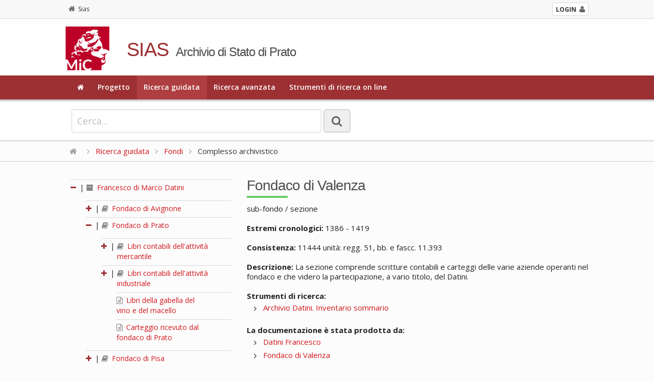

--- FILE ---
content_type: text/html; charset=utf-8
request_url: https://sias-archivi.cultura.gov.it/cgi-bin/pagina.pl?ChiaveAlbero=432029&ApriNodo=1&TipoPag=comparc&Chiave=432033&ChiaveRadice=432027&RicProgetto=as-prato&RicVM=indice&RicTipoScheda=ca&RicPag=2&RicSez=fondi
body_size: 4211
content:
<!DOCTYPE html>
<!--[if lt IE 7 ]>
    <html class="ie ie6" lang="it"> <![endif]-->
<!--[if IE 7 ]>
    <html class="ie ie7" lang="it"> <![endif]-->
<!--[if IE 8 ]>
    <html class="ie ie8" lang="it"> <![endif]-->
<!--[if (gte IE 9)|!(IE)]><!-->
    <html lang="it"> <!--<![endif]-->
      <head>
	<!-- Basic Page Needs
	     ================================================== -->
	<meta charset="iso-8859-1" />
	<title>SIAS. Archivio di Stato di Prato</title>
	<meta name="description" content="Consultazione on-line del patrimonio archivistico" />
	<meta name="author" content="" />

	<!-- Mobile Specific Metas
	     ================================================== -->
	<meta name="viewport" content="width=device-width, initial-scale=1, maximum-scale=1" />

	<!-- CSS
	     ================================================== -->
	<!-- Skeleton responsive -->
	<link rel="stylesheet" href="https://sias-archivi.cultura.gov.it/htdocs/css/skeleton.css" />
	<link rel="stylesheet" href="https://sias-archivi.cultura.gov.it/htdocs/css/normalize.css" />
	
	<!-- Skeleton responsive -->
	<link rel="stylesheet" href="https://sias-archivi.cultura.gov.it/htdocs/css/layout.css" />

	<!-- Jquery UI -->
	<link rel="stylesheet" href="https://sias-archivi.cultura.gov.it/htdocs/js/jquery-ui/jquery-ui.min.css" />
	<link rel="stylesheet" href="https://sias-archivi.cultura.gov.it/htdocs/js/jquery-ui/jquery-ui.structure.min.css" />
	
	<!-- Responsive menu -->
	<link href="https://sias-archivi.cultura.gov.it/htdocs/css/flexnav.css" rel="stylesheet" type="text/css" />
	
	<!-- Template -->
	<link rel="stylesheet" href="https://sias-archivi.cultura.gov.it/htdocs/themes/sias-archivio/css/main.css" />
	<link rel="stylesheet" href="https://sias-archivi.cultura.gov.it/htdocs/themes/sias-archivio/css/header.css" />
	<link rel="stylesheet" href="https://sias-archivi.cultura.gov.it/htdocs/themes/sias-archivio/css/footer.css" />
	
	<!-- Icons -->
	<link rel="stylesheet" href="https://sias-archivi.cultura.gov.it/htdocs/css/font-awesome.min.css" />

	<!-- Slider -->
	<link rel="stylesheet" href="https://sias-archivi.cultura.gov.it/htdocs/css/themes/default/default.css" type="text/css" media="screen" />
	<link rel="stylesheet" href="https://sias-archivi.cultura.gov.it/htdocs/css/nivo-slider.css" type="text/css" media="screen" />
	
	<!-- Albero -->
	<link rel="stylesheet" href="https://sias-archivi.cultura.gov.it/htdocs/css/albero.css" />   

	<link rel="stylesheet" href="https://sias-archivi.cultura.gov.it/htdocs/css/select2.css"/>

	<!-- Google Font -->
	<link href='https://fonts.googleapis.com/css?family=Open+Sans:400italic,600italic,700italic,400,600,700' rel='stylesheet' type='text/css' />
	<link href='https://fonts.googleapis.com/css?family=Cinzel:400,700' rel='stylesheet' type='text/css' />

	<!-- Font Awesome -->
	<!--[if IE 7]>
	    <link rel="stylesheet" href="https://sias-archivi.cultura.gov.it/htdocs/css/font-awesome-ie7.min.css" />
	    <![endif]-->


	<!-- HTML5 Support for ancient browsers -->
	<!--[if lt IE 9]>
	    <script src="http://html5shim.googlecode.com/svn/trunk/html5.js"></script>
	    <![endif]-->

	<!-- SVG support for gradients -->
	<!--[if gte IE 9]>
	    <style type="text/css">
	      .gradient {
	      filter: none;
	      }
	    </style>
	    <![endif]-->

	<!-- Javascripts
	     ================================================== -->

	<!-- JQuery -->
	<script type='text/javascript' src="https://sias-archivi.cultura.gov.it/htdocs/js/jquery.js"></script>
	<script type='text/javascript' src="https://sias-archivi.cultura.gov.it/htdocs/js/jquery-ui/jquery-ui.min.js"></script>
	
	<!-- jQuery Placeholder -->
	<script type="text/javascript" src="https://sias-archivi.cultura.gov.it/htdocs/js/jquery.placeholder.js"></script>
	<!-- Flexnav jQuery plugin -->
	<script type="text/javascript" src="https://sias-archivi.cultura.gov.it/htdocs/js/jquery.flexnav.min.js"></script>
	<!-- jQuery Slider -->
	<script type="text/javascript" src="https://sias-archivi.cultura.gov.it/htdocs/js/jquery.nivo.slider.js"></script>

	<script type="text/javascript" src="https://sias-archivi.cultura.gov.it/htdocs/js/select2/select2.min.js"></script>
	<script type="text/javascript" src="https://sias-archivi.cultura.gov.it/htdocs/js/select2/i18n/it.js"></script>

	<script type="text/javascript" src="https://sias-archivi.cultura.gov.it/htdocs/js/sias.js"></script>

	<!-- Favicons
	     ================================================== -->
	<link rel="shortcut icon" href="https://sias-archivi.cultura.gov.it/htdocs/themes/sias-archivio/favicon/favicon.ico" type="image/x-icon" />
	<!-- Apple Touch Icons -->
	<link rel="apple-touch-icon" sizes="57x57" href="https://sias-archivi.cultura.gov.it/htdocs/themes/sias-archivio/favicon/apple-touch-icon-57x57.png" />
	<link rel="apple-touch-icon" sizes="72x72" href="https://sias-archivi.cultura.gov.it/htdocs/themes/sias-archivio/favicon/apple-touch-icon-72x72.png" />
	<link rel="apple-touch-icon" sizes="114x114" href="https://sias-archivi.cultura.gov.it/htdocs/themes/sias-archivio/favicon/apple-touch-icon-114x114.png" />
	<link rel="apple-touch-icon" sizes="144x144" href="https://sias-archivi.cultura.gov.it/htdocs/themes/sias-archivio/favicon/apple-touch-icon-144x144.png" />
	<link rel="apple-touch-icon" sizes="57x57" href="https://sias-archivi.cultura.gov.it/htdocs/themes/sias-archivio/favicon/apple-touch-icon-60x60.png" />
	<link rel="apple-touch-icon" sizes="72x72" href="https://sias-archivi.cultura.gov.it/htdocs/themes/sias-archivio/favicon/apple-touch-icon-120x120.png" />
	<link rel="apple-touch-icon" sizes="114x114" href="https://sias-archivi.cultura.gov.it/htdocs/themes/sias-archivio/favicon/apple-touch-icon-76x76.png" />
	<link rel="apple-touch-icon" sizes="144x144" href="https://sias-archivi.cultura.gov.it/htdocs/themes/sias-archivio/favicon/apple-touch-icon-152x152.png" />
	<!-- Windows 8 Tile Icons -->
	<meta name="msapplication-square70x70logo" content="https://sias-archivi.cultura.gov.it/htdocs/themes/sias-archivio/favicon/smalltile.png" />
	<meta name="msapplication-square150x150logo" content="https://sias-archivi.cultura.gov.it/htdocs/themes/sias-archivio/favicon/mediumtile.png" />
	<meta name="msapplication-wide310x150logo" content="https://sias-archivi.cultura.gov.it/htdocs/themes/sias-archivio/favicon/widetile.png" />
	<meta name="msapplication-square310x310logo" content="https://sias-archivi.cultura.gov.it/htdocs/themes/sias-archivio/favicon/largetile.png" />

      </head>

      <body>

	<!-- Header -->
	<header>
	  
	  <div class="mini-header">
	    <div class="row">
              <div class="twelve columns">
        	<div class="container">
        	  <!-- <a href="https://sias-archivi.cultura.gov.it/cgi-bin/pagina.pl"><i class="fa fa-home"></i>Sias</a> -->
        	  <div class="back"><a href="https://sias-archivi.cultura.gov.it/cgi-bin/pagina.pl"><i class="fa fa-home"></i>Sias</a></div> 
		  <div class="login"><a href="https://siusa-archivi.cultura.gov.it/siusa/"> <strong>LOGIN</strong><i class="fa fa-user"></i></a> </div> 
        	</div>
              </div>
	    </div>
	  </div>
	  
	  <div class="row">
	    <div class="twelve columns header">
    	      <div class="container">
    		<div class="two columns logo"><img src="https://sias-archivi.cultura.gov.it/htdocs/themes/sias-archivio/img/logo2x.png" alt="logo" /></div>
    		<div class="ten columns title">
    		  <h1>SIAS</h1>
    		  <h2>Archivio di Stato di Prato</h2>
    		</div>
    	      </div>
	    </div>
	  </div>
	  <!-- Main navigation -->
	  <div class="menu-full">
	    <div class="container">
	      <div class="twelve columns ">
		<ul class="flexnav" data-breakpoint="1000">
		  <li><a href="https://sias-archivi.cultura.gov.it/cgi-bin/pagina.pl?RicVM=home&amp;RicProgetto=as-prato"><i class="fa fa-home"></i></a></li>
<li><a href="https://sias-archivi.cultura.gov.it/cgi-bin/pagina.pl?RicVM=progetto&amp;RicProgetto=as-prato">Progetto</a></li>
<li class="current"><a href="https://sias-archivi.cultura.gov.it/cgi-bin/pagina.pl?RicVM=indice&amp;RicProgetto=as-prato">Ricerca guidata</a></li>
<li><a href="https://sias-archivi.cultura.gov.it/cgi-bin/pagina.pl?RicVM=ricercaavanzata&amp;RicProgetto=as-prato">Ricerca avanzata</a></li>
<li><a href="https://sias-archivi.cultura.gov.it/cgi-bin/pagina.pl?RicVM=inventari&amp;RicProgetto=as-prato">Strumenti di ricerca on line</a></li>

		  <!--
                      <li><a href="#"><i class="fa fa-home"></i></a></li>
		  <li><a href="#">PROGETTO</a></li>
		  <li class="current"><a href="#">RICERCA GUIDATA</a></li>
		  <li><a href="#">RICERCA AVANZATA</a></li>
		  <li><a href="#">INDICE DEGLI ARCHIVI</a></li>
		  <li><a href="#">PERCORSI TEMATICI</a></li>
		  <li><a href="#">AIUTO</a></li>
		  -->
		</ul>
		<div class="menu-button">Menu</div>
	      </div>
	    </div>
	  </div>
	  <!-- END // Main navigation -->
	</header>
	<!-- END // Header -->
	<div class="row wide-container">
	  
	  <!-- box 01 -->
	  <div class="twelve columns content">
	  <!--###RICERCA_SEMPLICE###-->
	    <div class="widget-search widget-search-page">
	      <div class="container">
		<!-- ricerca -->
		<div class="eight columns content">
		  <form class="form-element no-margin">
		    <div>
		      <input id="IdFrmRicSemplice" name="RicFrmRicSemplice" type="text" class="input-lg no-margin" size="50" placeholder="Cerca...">
		      <input type="hidden" name="RicVM" value="ricercasemplice" /> 
		      <input type="hidden" name="RicProgetto" value="as-prato" /> 
		      <input type="hidden" name="RicLin" value="" />
		      
		      <button type="submit" title="La ricerca &egrave; per parola e viene effettuata nei campi denominazione, altra denominazione, storia archivistica, descrizione, note storiche delle schede complesso archivistico, soggetto produttore e istituto di conservazione. Vengono restituite le schede nelle quali compare almeno una delle parole ricercate dall'utente." class="btn btn-lg only-icon no-margin siusatip"><i class="fa fa-search"></i></button>
		    </div>
		  </form>
		</div>
		<!--
		    <div class="four columns content"> 
		      Sed do eiusmod tempor incididunt ut labore et dolore magna aliqua. <a href="#">ricerca avanzata</a>
		    </div>
		    -->
		<!-- END // ricerca -->		
	      </div>
	    </div>
	    <!-- END // box 01 -->
	    <!--###RICERCA_SEMPLICE###-->
	    
	    <!-- breadcrumb -->
	    <div class="breadcrumb"><div class="container"><a href="https://sias-archivi.cultura.gov.it/cgi-bin/pagina.pl?RicProgetto=as-prato"><i class="fa fa-home"></i></a>  <i class="fa fa-angle-right"></i> <a href="https://sias-archivi.cultura.gov.it/cgi-bin/pagina.pl?RicVM=indice&amp;RicProgetto=as-prato">Ricerca guidata</a>  <i class="fa fa-angle-right"></i> <a href="https://sias-archivi.cultura.gov.it/cgi-bin/pagina.pl?RicPag=2&amp;RicTipoScheda=ca&amp;RicProgetto=as%2dprato&amp;RicVM=indice&amp;RicSez=fondi"> Fondi</a> <i class="fa fa-angle-right"></i> Complesso archivistico</div></div>
	  <!-- END // breadcrumb -->
<!-- box 02 -->
<div class="row">
  <div class="container">
    <div class="four columns">
      <div id="albero">
<ul>
<li><span class="open-close-node"><strong><a name="N432027"></a><i class="fa fa-minus"></i></strong> | </span><span class="node-padding"><a href="https://sias-archivi.cultura.gov.it/cgi-bin/pagina.pl?ChiaveAlbero=432029&amp;ApriNodo=1&amp;TipoPag=comparc&amp;Chiave=432027&amp;ChiaveRadice=432027&amp;RicPag=2&amp;RicTipoScheda=ca&amp;RicProgetto=as%2dprato&amp;RicVM=indice&amp;RicSez=fondi"><i class="fa fa-archive siusatip" title="fondo"></i>  Francesco di Marco Datini</a></span><ul><li><span class="open-close-node"><strong><a name="N432028"></a><a href="https://sias-archivi.cultura.gov.it/cgi-bin/pagina.pl?ChiaveAlbero=432028&amp;ApriNodo=1&amp;TipoPag=comparc&amp;Chiave=432033&amp;ChiaveRadice=432027&amp;RicPag=2&amp;RicTipoScheda=ca&amp;RicProgetto=as%2dprato&amp;RicVM=indice&amp;RicSez=fondi#N432028" class="siusatip" title="apri"><i class="fa fa-plus"></i></a></strong> | </span><span class="node-padding"><a href="https://sias-archivi.cultura.gov.it/cgi-bin/pagina.pl?ChiaveAlbero=432029&amp;ApriNodo=1&amp;TipoPag=comparc&amp;Chiave=432028&amp;ChiaveRadice=432027&amp;RicPag=2&amp;RicTipoScheda=ca&amp;RicProgetto=as%2dprato&amp;RicVM=indice&amp;RicSez=fondi"><i class="fa fa-book siusatip" title="sub-fondo / sezione"></i>  Fondaco di Avignone</a></span></li>
<li><span class="open-close-node"><strong><a name="N432029"></a><a href="https://sias-archivi.cultura.gov.it/cgi-bin/pagina.pl?ChiaveAlbero=432029&amp;ApriNodo=0&amp;TipoPag=comparc&amp;Chiave=432033&amp;ChiaveRadice=432027&amp;RicPag=2&amp;RicTipoScheda=ca&amp;RicProgetto=as%2dprato&amp;RicVM=indice&amp;RicSez=fondi#N432029" class="siusatip" title="chiudi"><i class="fa fa-minus"></i></a></strong> | </span><span class="node-padding"><a href="https://sias-archivi.cultura.gov.it/cgi-bin/pagina.pl?ChiaveAlbero=432029&amp;ApriNodo=1&amp;TipoPag=comparc&amp;Chiave=432029&amp;ChiaveRadice=432027&amp;RicPag=2&amp;RicTipoScheda=ca&amp;RicProgetto=as%2dprato&amp;RicVM=indice&amp;RicSez=fondi"><i class="fa fa-book siusatip" title="sub-fondo / sezione"></i>  Fondaco di Prato</a></span><ul><li><span class="open-close-node"><strong><a name="N432042"></a><a href="https://sias-archivi.cultura.gov.it/cgi-bin/pagina.pl?ChiaveAlbero=432042&amp;ApriNodo=1&amp;TipoPag=comparc&amp;Chiave=432033&amp;ChiaveRadice=432027&amp;RicPag=2&amp;RicTipoScheda=ca&amp;RicProgetto=as%2dprato&amp;RicVM=indice&amp;RicSez=fondi#N432042" class="siusatip" title="apri"><i class="fa fa-plus"></i></a></strong> | </span><span class="node-padding"><a href="https://sias-archivi.cultura.gov.it/cgi-bin/pagina.pl?ChiaveAlbero=432029&amp;ApriNodo=1&amp;TipoPag=comparc&amp;Chiave=432042&amp;ChiaveRadice=432027&amp;RicPag=2&amp;RicTipoScheda=ca&amp;RicProgetto=as%2dprato&amp;RicVM=indice&amp;RicSez=fondi"><i class="fa fa-book siusatip" title="serie"></i>  Libri contabili dell&apos;attività mercantile</a></span></li>
<li><span class="open-close-node"><strong><a name="N432347"></a><a href="https://sias-archivi.cultura.gov.it/cgi-bin/pagina.pl?ChiaveAlbero=432347&amp;ApriNodo=1&amp;TipoPag=comparc&amp;Chiave=432033&amp;ChiaveRadice=432027&amp;RicPag=2&amp;RicTipoScheda=ca&amp;RicProgetto=as%2dprato&amp;RicVM=indice&amp;RicSez=fondi#N432347" class="siusatip" title="apri"><i class="fa fa-plus"></i></a></strong> | </span><span class="node-padding"><a href="https://sias-archivi.cultura.gov.it/cgi-bin/pagina.pl?ChiaveAlbero=432029&amp;ApriNodo=1&amp;TipoPag=comparc&amp;Chiave=432347&amp;ChiaveRadice=432027&amp;RicPag=2&amp;RicTipoScheda=ca&amp;RicProgetto=as%2dprato&amp;RicVM=indice&amp;RicSez=fondi"><i class="fa fa-book siusatip" title="serie"></i>  Libri contabili dell&apos;attività industriale</a></span></li>
<li class="foglia"><a name="N432348"></a><span class="node-padding"><a href="https://sias-archivi.cultura.gov.it/cgi-bin/pagina.pl?ChiaveAlbero=432029&amp;ApriNodo=1&amp;TipoPag=comparc&amp;Chiave=432348&amp;ChiaveRadice=432027&amp;RicPag=2&amp;RicTipoScheda=ca&amp;RicProgetto=as%2dprato&amp;RicVM=indice&amp;RicSez=fondi"><i class="fa fa-file-text-o siusatip" title="serie"></i>  Libri della gabella del vino e del macello</a></span></li>
<li class="foglia"><a name="N432043"></a><span class="node-padding"><a href="https://sias-archivi.cultura.gov.it/cgi-bin/pagina.pl?ChiaveAlbero=432029&amp;ApriNodo=1&amp;TipoPag=comparc&amp;Chiave=432043&amp;ChiaveRadice=432027&amp;RicPag=2&amp;RicTipoScheda=ca&amp;RicProgetto=as%2dprato&amp;RicVM=indice&amp;RicSez=fondi"><i class="fa fa-file-text-o siusatip" title="serie"></i>  Carteggio ricevuto dal fondaco di Prato</a></span></li>
</ul></li>
<li><span class="open-close-node"><strong><a name="N432078"></a><a href="https://sias-archivi.cultura.gov.it/cgi-bin/pagina.pl?ChiaveAlbero=432078&amp;ApriNodo=1&amp;TipoPag=comparc&amp;Chiave=432033&amp;ChiaveRadice=432027&amp;RicPag=2&amp;RicTipoScheda=ca&amp;RicProgetto=as%2dprato&amp;RicVM=indice&amp;RicSez=fondi#N432078" class="siusatip" title="apri"><i class="fa fa-plus"></i></a></strong> | </span><span class="node-padding"><a href="https://sias-archivi.cultura.gov.it/cgi-bin/pagina.pl?ChiaveAlbero=432029&amp;ApriNodo=1&amp;TipoPag=comparc&amp;Chiave=432078&amp;ChiaveRadice=432027&amp;RicPag=2&amp;RicTipoScheda=ca&amp;RicProgetto=as%2dprato&amp;RicVM=indice&amp;RicSez=fondi"><i class="fa fa-book siusatip" title="sub-fondo / sezione"></i>  Fondaco di Pisa</a></span></li>
<li><span class="open-close-node"><strong><a name="N432030"></a><a href="https://sias-archivi.cultura.gov.it/cgi-bin/pagina.pl?ChiaveAlbero=432030&amp;ApriNodo=1&amp;TipoPag=comparc&amp;Chiave=432033&amp;ChiaveRadice=432027&amp;RicPag=2&amp;RicTipoScheda=ca&amp;RicProgetto=as%2dprato&amp;RicVM=indice&amp;RicSez=fondi#N432030" class="siusatip" title="apri"><i class="fa fa-plus"></i></a></strong> | </span><span class="node-padding"><a href="https://sias-archivi.cultura.gov.it/cgi-bin/pagina.pl?ChiaveAlbero=432029&amp;ApriNodo=1&amp;TipoPag=comparc&amp;Chiave=432030&amp;ChiaveRadice=432027&amp;RicPag=2&amp;RicTipoScheda=ca&amp;RicProgetto=as%2dprato&amp;RicVM=indice&amp;RicSez=fondi"><i class="fa fa-book siusatip" title="sub-fondo / sezione"></i>  Fondaco di Firenze</a></span></li>
<li><span class="open-close-node"><strong><a name="N432031"></a><a href="https://sias-archivi.cultura.gov.it/cgi-bin/pagina.pl?ChiaveAlbero=432031&amp;ApriNodo=1&amp;TipoPag=comparc&amp;Chiave=432033&amp;ChiaveRadice=432027&amp;RicPag=2&amp;RicTipoScheda=ca&amp;RicProgetto=as%2dprato&amp;RicVM=indice&amp;RicSez=fondi#N432031" class="siusatip" title="apri"><i class="fa fa-plus"></i></a></strong> | </span><span class="node-padding"><a href="https://sias-archivi.cultura.gov.it/cgi-bin/pagina.pl?ChiaveAlbero=432029&amp;ApriNodo=1&amp;TipoPag=comparc&amp;Chiave=432031&amp;ChiaveRadice=432027&amp;RicPag=2&amp;RicTipoScheda=ca&amp;RicProgetto=as%2dprato&amp;RicVM=indice&amp;RicSez=fondi"><i class="fa fa-book siusatip" title="sub-fondo / sezione"></i>  Fondaco di Genova</a></span></li>
<li><span class="open-close-node"><strong><a name="N432032"></a><a href="https://sias-archivi.cultura.gov.it/cgi-bin/pagina.pl?ChiaveAlbero=432032&amp;ApriNodo=1&amp;TipoPag=comparc&amp;Chiave=432033&amp;ChiaveRadice=432027&amp;RicPag=2&amp;RicTipoScheda=ca&amp;RicProgetto=as%2dprato&amp;RicVM=indice&amp;RicSez=fondi#N432032" class="siusatip" title="apri"><i class="fa fa-plus"></i></a></strong> | </span><span class="node-padding"><a href="https://sias-archivi.cultura.gov.it/cgi-bin/pagina.pl?ChiaveAlbero=432029&amp;ApriNodo=1&amp;TipoPag=comparc&amp;Chiave=432032&amp;ChiaveRadice=432027&amp;RicPag=2&amp;RicTipoScheda=ca&amp;RicProgetto=as%2dprato&amp;RicVM=indice&amp;RicSez=fondi"><i class="fa fa-book siusatip" title="sub-fondo / sezione"></i>  Fondaco di Barcellona</a></span></li>
<li><span class="open-close-node"><strong><a name="N432033"></a><a href="https://sias-archivi.cultura.gov.it/cgi-bin/pagina.pl?ChiaveAlbero=432033&amp;ApriNodo=1&amp;TipoPag=comparc&amp;Chiave=432033&amp;ChiaveRadice=432027&amp;RicPag=2&amp;RicTipoScheda=ca&amp;RicProgetto=as%2dprato&amp;RicVM=indice&amp;RicSez=fondi#N432033" class="siusatip" title="apri"><i class="fa fa-plus"></i></a></strong> | </span><span class="node-padding"><span class="node_select"><a href="https://sias-archivi.cultura.gov.it/cgi-bin/pagina.pl?ChiaveAlbero=432029&amp;ApriNodo=1&amp;TipoPag=comparc&amp;Chiave=432033&amp;ChiaveRadice=432027&amp;RicPag=2&amp;RicTipoScheda=ca&amp;RicProgetto=as%2dprato&amp;RicVM=indice&amp;RicSez=fondi"><i class="fa fa-book siusatip" title="sub-fondo / sezione"></i>  Fondaco di Valenza</a></span></span></li>
<li><span class="open-close-node"><strong><a name="N432034"></a><a href="https://sias-archivi.cultura.gov.it/cgi-bin/pagina.pl?ChiaveAlbero=432034&amp;ApriNodo=1&amp;TipoPag=comparc&amp;Chiave=432033&amp;ChiaveRadice=432027&amp;RicPag=2&amp;RicTipoScheda=ca&amp;RicProgetto=as%2dprato&amp;RicVM=indice&amp;RicSez=fondi#N432034" class="siusatip" title="apri"><i class="fa fa-plus"></i></a></strong> | </span><span class="node-padding"><a href="https://sias-archivi.cultura.gov.it/cgi-bin/pagina.pl?ChiaveAlbero=432029&amp;ApriNodo=1&amp;TipoPag=comparc&amp;Chiave=432034&amp;ChiaveRadice=432027&amp;RicPag=2&amp;RicTipoScheda=ca&amp;RicProgetto=as%2dprato&amp;RicVM=indice&amp;RicSez=fondi"><i class="fa fa-book siusatip" title="sub-fondo / sezione"></i>  Fondaco di Maiorca</a></span></li>
<li><span class="open-close-node"><strong><a name="N432035"></a><a href="https://sias-archivi.cultura.gov.it/cgi-bin/pagina.pl?ChiaveAlbero=432035&amp;ApriNodo=1&amp;TipoPag=comparc&amp;Chiave=432033&amp;ChiaveRadice=432027&amp;RicPag=2&amp;RicTipoScheda=ca&amp;RicProgetto=as%2dprato&amp;RicVM=indice&amp;RicSez=fondi#N432035" class="siusatip" title="apri"><i class="fa fa-plus"></i></a></strong> | </span><span class="node-padding"><a href="https://sias-archivi.cultura.gov.it/cgi-bin/pagina.pl?ChiaveAlbero=432029&amp;ApriNodo=1&amp;TipoPag=comparc&amp;Chiave=432035&amp;ChiaveRadice=432027&amp;RicPag=2&amp;RicTipoScheda=ca&amp;RicProgetto=as%2dprato&amp;RicVM=indice&amp;RicSez=fondi"><i class="fa fa-book siusatip" title="serie"></i>  Carteggio privato</a></span></li>
<li class="foglia"><a name="N492960"></a><span class="node-padding"><a href="https://sias-archivi.cultura.gov.it/cgi-bin/pagina.pl?ChiaveAlbero=432029&amp;ApriNodo=1&amp;TipoPag=comparc&amp;Chiave=492960&amp;ChiaveRadice=432027&amp;RicPag=2&amp;RicTipoScheda=ca&amp;RicProgetto=as%2dprato&amp;RicVM=indice&amp;RicSez=fondi"><i class="fa fa-file-text-o siusatip" title="serie"></i>  Carteggio specializzato</a></span></li>
<li class="foglia"><a name="N432036"></a><span class="node-padding"><a href="https://sias-archivi.cultura.gov.it/cgi-bin/pagina.pl?ChiaveAlbero=432029&amp;ApriNodo=1&amp;TipoPag=comparc&amp;Chiave=432036&amp;ChiaveRadice=432027&amp;RicPag=2&amp;RicTipoScheda=ca&amp;RicProgetto=as%2dprato&amp;RicVM=indice&amp;RicSez=fondi"><i class="fa fa-file-text-o siusatip" title="serie"></i>  Appendice al carteggio</a></span></li>
<li class="foglia"><a name="N432037"></a><span class="node-padding"><a href="https://sias-archivi.cultura.gov.it/cgi-bin/pagina.pl?ChiaveAlbero=432029&amp;ApriNodo=1&amp;TipoPag=comparc&amp;Chiave=432037&amp;ChiaveRadice=432027&amp;RicPag=2&amp;RicTipoScheda=ca&amp;RicProgetto=as%2dprato&amp;RicVM=indice&amp;RicSez=fondi"><i class="fa fa-file-text-o siusatip" title="serie"></i>  Atti e documenti diversi</a></span></li>
<li><span class="open-close-node"><strong><a name="N432038"></a><a href="https://sias-archivi.cultura.gov.it/cgi-bin/pagina.pl?ChiaveAlbero=432038&amp;ApriNodo=1&amp;TipoPag=comparc&amp;Chiave=432033&amp;ChiaveRadice=432027&amp;RicPag=2&amp;RicTipoScheda=ca&amp;RicProgetto=as%2dprato&amp;RicVM=indice&amp;RicSez=fondi#N432038" class="siusatip" title="apri"><i class="fa fa-plus"></i></a></strong> | </span><span class="node-padding"><a href="https://sias-archivi.cultura.gov.it/cgi-bin/pagina.pl?ChiaveAlbero=432029&amp;ApriNodo=1&amp;TipoPag=comparc&amp;Chiave=432038&amp;ChiaveRadice=432027&amp;RicPag=2&amp;RicTipoScheda=ca&amp;RicProgetto=as%2dprato&amp;RicVM=indice&amp;RicSez=fondi"><i class="fa fa-book siusatip" title="serie"></i>  Esecuzione testamentaria</a></span></li>
<li class="foglia"><a name="N432039"></a><span class="node-padding"><a href="https://sias-archivi.cultura.gov.it/cgi-bin/pagina.pl?ChiaveAlbero=432029&amp;ApriNodo=1&amp;TipoPag=comparc&amp;Chiave=432039&amp;ChiaveRadice=432027&amp;RicPag=2&amp;RicTipoScheda=ca&amp;RicProgetto=as%2dprato&amp;RicVM=indice&amp;RicSez=fondi"><i class="fa fa-file-text-o siusatip" title="serie"></i>  Estranei</a></span></li>
</ul></li>
</ul>
</div>

    </div>
    <div class="eight columns complessi-archivistici widget">
      <div class="title-page">
        <h1>Fondaco di Valenza</h1>
      </div>
      <div class="testo-generico">
	sub-fondo / sezione<br /><br /><strong>Estremi cronologici:</strong> 1386 - 1419<br /><br /><strong>Consistenza:</strong> 11444 unit&agrave;: regg. 51, bb. e fascc. 11.393<br /><br /><strong>Descrizione:</strong> La sezione comprende scritture contabili e carteggi delle varie aziende operanti nel fondaco e che videro la partecipazione, a vario titolo, del Datini.<br /><br /><strong>Strumenti di ricerca:</strong><br /><ul><li><a href="https://sias-archivi.cultura.gov.it/cgi-bin/pagina.pl?TipoPag=strumcorr&amp;Chiave=34112&amp;RicProgetto=as%2dprato">Archivio Datini. Inventario sommario</a></li>
</ul><br /><strong>La documentazione &egrave; stata prodotta da:</strong><br /><ul><li><a href="https://sias-archivi.cultura.gov.it/cgi-bin/pagina.pl?TipoPag=prodpersona&amp;Chiave=63954&amp;RicProgetto=as%2dprato">Datini Francesco</a></li>
<li><a href="https://sias-archivi.cultura.gov.it/cgi-bin/pagina.pl?TipoPag=prodente&amp;Chiave=91129&amp;RicProgetto=as%2dprato">Fondaco di Valenza</a></li>
</ul><br /><strong>La documentazione &egrave; conservata da:</strong><br /><ul><li><a href="https://sias-archivi.cultura.gov.it/cgi-bin/pagina.pl?TipoPag=cons&amp;Chiave=17589&amp;RicProgetto=as%2dprato">Archivio di Stato di Prato</a></li>
</ul><br /><br /><strong>Redazione e revisione:</strong><br /><ul><li>Pagliai Ilaria, 2006-03-15, prima redazione in SIAS</li>
<li>Pagliai Ilaria, 2017-11-18, revisione</li>
</ul><br /><br />
      </div>
    </div>
    <!-- END // element -->		
  </div>
</div>
</div>
<!-- END // box 02 -->

<!-- Footer -->
<div class="twelve columns footer">
  <div class="container">
    <div class="four columns ">
<!--
      <h2 class="subtitle">SIAS</h2>
      <br>
-->
      <ul>
	<li><a href="https://sias-archivi.cultura.gov.it/cgi-bin/pagina.pl?TipoPag=privacy&amp;RicProgetto=as-prato"><i class="fa fa-angle-right"></i> Informativa sul trattamento dei dati personali</a></li>
<li><a href="https://sias-archivi.cultura.gov.it/cgi-bin/pagina.pl?TipoPag=copyright&amp;RicProgetto=as-prato"><i class="fa fa-angle-right"></i> Copyright</a></li>
<li><a href="https://sias-archivi.cultura.gov.it/cgi-bin/pagina.pl?TipoPag=credits&amp;RicProgetto=as-prato"><i class="fa fa-angle-right"></i> Credits</a></li>

      </ul>
      <div class="menu-button">Menu</div>
    </div>
    <div class="two columns logo-footer"><img src="https://sias-archivi.cultura.gov.it/htdocs/themes/sias-archivio/img/logo-icar-vrt.png" alt="logo" /></div>
    <div class="six columns ">
      <h5>ISTITUTO CENTRALE PER GLI ARCHIVI</h5>
	<p>Viale Castro Pretorio, 105 - 00185 Roma IT<br />Email: <a href="\">ic-a@beniculturali.it</a><br />Email certificata: <a href="\">mbac-ic-a@mailcert.beniculturali.it</a> <br />Sito web: <a title="\" href="\" target="\">http://www.icar.beniculturali.it/</a></p>
    </div>
  </div>
</div>
</div>
<!-- END // Footer -->
<!-- Button -->
<a href="#" class="scrollToTop"><i class="fa fa-arrow-up "></i></a>
<!-- END // Button -->
<!-- Flexnav jQuery plugin -->
<script type="text/javascript">
  $(".flexnav").flexNav();
</script>
</body>
</html>


--- FILE ---
content_type: application/javascript
request_url: https://sias-archivi.cultura.gov.it/htdocs/js/jquery.placeholder.js
body_size: 1604
content:
/*! http://mths.be/placeholder v2.0.7 by @mathias */
;(function(window, document, $) {

	var isInputSupported = 'placeholder' in document.createElement('input');
	var isTextareaSupported = 'placeholder' in document.createElement('textarea');
	var prototype = $.fn;
	var valHooks = $.valHooks;
	var propHooks = $.propHooks;
	var hooks;
	var placeholder;

	if (isInputSupported && isTextareaSupported) {

		placeholder = prototype.placeholder = function() {
			return this;
		};

		placeholder.input = placeholder.textarea = true;

	} else {

		placeholder = prototype.placeholder = function() {
			var $this = this;
			$this
				.filter((isInputSupported ? 'textarea' : ':input') + '[placeholder]')
				.not('.placeholder')
				.bind({
					'focus.placeholder': clearPlaceholder,
					'blur.placeholder': setPlaceholder
				})
				.data('placeholder-enabled', true)
				.trigger('blur.placeholder');
			return $this;
		};

		placeholder.input = isInputSupported;
		placeholder.textarea = isTextareaSupported;

		hooks = {
			'get': function(element) {
				var $element = $(element);

				var $passwordInput = $element.data('placeholder-password');
				if ($passwordInput) {
					return $passwordInput[0].value;
				}

				return $element.data('placeholder-enabled') && $element.hasClass('placeholder') ? '' : element.value;
			},
			'set': function(element, value) {
				var $element = $(element);

				var $passwordInput = $element.data('placeholder-password');
				if ($passwordInput) {
					return $passwordInput[0].value = value;
				}

				if (!$element.data('placeholder-enabled')) {
					return element.value = value;
				}
				if (value == '') {
					element.value = value;
					// Issue #56: Setting the placeholder causes problems if the element continues to have focus.
					if (element != safeActiveElement()) {
						// We can't use `triggerHandler` here because of dummy text/password inputs :(
						setPlaceholder.call(element);
					}
				} else if ($element.hasClass('placeholder')) {
					clearPlaceholder.call(element, true, value) || (element.value = value);
				} else {
					element.value = value;
				}
				// `set` can not return `undefined`; see http://jsapi.info/jquery/1.7.1/val#L2363
				return $element;
			}
		};

		if (!isInputSupported) {
			valHooks.input = hooks;
			propHooks.value = hooks;
		}
		if (!isTextareaSupported) {
			valHooks.textarea = hooks;
			propHooks.value = hooks;
		}

		$(function() {
			// Look for forms
			$(document).delegate('form', 'submit.placeholder', function() {
				// Clear the placeholder values so they don't get submitted
				var $inputs = $('.placeholder', this).each(clearPlaceholder);
				setTimeout(function() {
					$inputs.each(setPlaceholder);
				}, 10);
			});
		});

		// Clear placeholder values upon page reload
		$(window).bind('beforeunload.placeholder', function() {
			$('.placeholder').each(function() {
				this.value = '';
			});
		});

	}

	function args(elem) {
		// Return an object of element attributes
		var newAttrs = {};
		var rinlinejQuery = /^jQuery\d+$/;
		$.each(elem.attributes, function(i, attr) {
			if (attr.specified && !rinlinejQuery.test(attr.name)) {
				newAttrs[attr.name] = attr.value;
			}
		});
		return newAttrs;
	}

	function clearPlaceholder(event, value) {
		var input = this;
		var $input = $(input);
		if (input.value == $input.attr('placeholder') && $input.hasClass('placeholder')) {
			if ($input.data('placeholder-password')) {
				$input = $input.hide().next().show().attr('id', $input.removeAttr('id').data('placeholder-id'));
				// If `clearPlaceholder` was called from `$.valHooks.input.set`
				if (event === true) {
					return $input[0].value = value;
				}
				$input.focus();
			} else {
				input.value = '';
				$input.removeClass('placeholder');
				input == safeActiveElement() && input.select();
			}
		}
	}

	function setPlaceholder() {
		var $replacement;
		var input = this;
		var $input = $(input);
		var id = this.id;
		if (input.value == '') {
			if (input.type == 'password') {
				if (!$input.data('placeholder-textinput')) {
					try {
						$replacement = $input.clone().attr({ 'type': 'text' });
					} catch(e) {
						$replacement = $('<input>').attr($.extend(args(this), { 'type': 'text' }));
					}
					$replacement
						.removeAttr('name')
						.data({
							'placeholder-password': $input,
							'placeholder-id': id
						})
						.bind('focus.placeholder', clearPlaceholder);
					$input
						.data({
							'placeholder-textinput': $replacement,
							'placeholder-id': id
						})
						.before($replacement);
				}
				$input = $input.removeAttr('id').hide().prev().attr('id', id).show();
				// Note: `$input[0] != input` now!
			}
			$input.addClass('placeholder');
			$input[0].value = $input.attr('placeholder');
		} else {
			$input.removeClass('placeholder');
		}
	}

	function safeActiveElement() {
		// Avoid IE9 `document.activeElement` of death
		// https://github.com/mathiasbynens/jquery-placeholder/pull/99
		try {
			return document.activeElement;
		} catch (err) {}
	}

}(this, document, jQuery));
